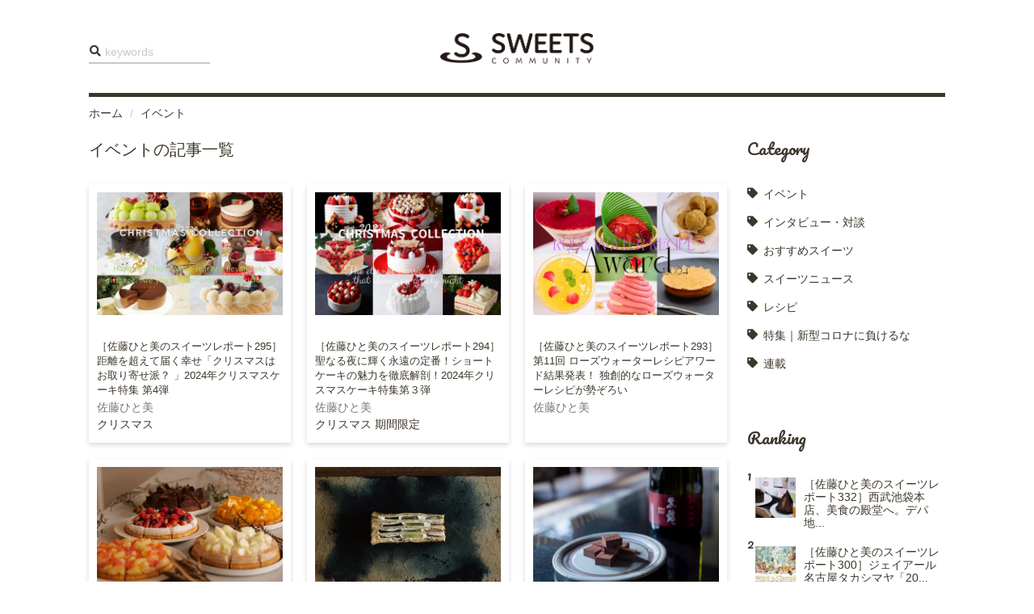

--- FILE ---
content_type: text/html; charset=UTF-8
request_url: https://sweets-community.com/article/category/event?page=6
body_size: 12441
content:
<!DOCTYPE html>
<html lang="ja">
	<head>
		<meta http-equiv="Content-Type" content="text/html; charset=utf-8" />
		<meta name="google-site-verification" content="" />
		<meta name="author" content="Sweets Community" />
		<meta name="description" content="スイーツコンシェルジュの資格を持ったプロ達が旬のスイーツや人気のお店のオススメなどを紹介するサイト" />
		<meta name="keywords"  content="" />
		<meta property="og:title" content="スイーツコミュニティ">
		<meta property="og:description" content="スイーツコンシェルジュの資格を持ったプロ達が旬のスイーツや人気のお店のオススメなどを紹介するサイト" />
		<meta property="og:type" content="article" />
		<meta property="og:url" content="https://sweets-community.com/article/category/event?page=6" />
		<meta property="og:image" content="https://sweets-community.com/wordpress/wp-content/uploads/2025/12/collag.jpg" />
		<meta name="twitter:card" content="summary_large_image">
		<meta name="twitter:site" content="">
		<meta name="twitter:creator" content="">
		<meta property="twitter:title" content="スイーツコミュニティ">
		<meta name="twitter:description" content="スイーツコンシェルジュの資格を持ったプロ達が旬のスイーツや人気のお店のオススメなどを紹介するサイト">
		<meta name="twitter:image:src" content="https://sweets-community.com/wordpress/wp-content/uploads/2025/12/collag.jpg">
		<title>スイーツコミュニティ</title>
        <link rel="manifest" href="https://sweets-community.com/wordpress/wp-content/themes/sweets-community/manifest.json" />
		<link rel="shortcut icon" href="https://sweets-community.com/wordpress/wp-content/themes/sweets-community/favicon.ico">
        <link rel="stylesheet" href="https://use.fontawesome.com/releases/v5.8.2/css/all.css">
		<link rel="stylesheet" type="text/css" href="https://sweets-community.com/wordpress/wp-content/themes/sweets-community/vendor/bootstrap/css/bootstrap.min.css">
        <link rel="stylesheet" type="text/css" href="https://sweets-community.com/wordpress/wp-content/themes/sweets-community/vendor/animsition/animsition.min.css">
        <link rel="stylesheet" type="text/css" href="https://sweets-community.com/wordpress/wp-content/themes/sweets-community/vendor/swiper/swiper.min.css" />
        <link rel="stylesheet" type="text/css" href="https://sweets-community.com/wordpress/wp-content/themes/sweets-community/vendor/magnific-popup/magnific-popup.min.css">
		<link rel="stylesheet" type="text/css" href="https://sweets-community.com/wordpress/wp-content/themes/sweets-community/style.css">
        <script>
        	document.addEventListener('DOMContentLoaded', function() {
        		if ('serviceWorker' in navigator) {
        			window.addEventListener('load', function() {
        				navigator.serviceWorker.register('https://sweets-community.com/wordpress/wp-content/themes/sweets-community/service-worker.js').then(function(registration) {
        					console.log('ServiceWorker registration successful with scope: ', registration.scope);
        				}, function(err) {
        					console.log('ServiceWorker registration failed: ', err);
        				});
        			});
        		}
        	}, false);
        </script>
		<meta name='robots' content='max-image-preview:large' />
<link rel='dns-prefetch' href='//static.addtoany.com' />
<link rel='dns-prefetch' href='//www.googletagmanager.com' />
<script type="text/javascript" id="wpp-js" src="https://sweets-community.com/wordpress/wp-content/plugins/wordpress-popular-posts/assets/js/wpp.min.js?ver=7.3.6" data-sampling="0" data-sampling-rate="100" data-api-url="https://sweets-community.com/wp-json/wordpress-popular-posts" data-post-id="0" data-token="6989a7fb7d" data-lang="0" data-debug="0"></script>
<link rel="alternate" type="application/rss+xml" title="スイーツコミュニティ &raquo; イベント カテゴリーのフィード" href="https://sweets-community.com/article/category/event/feed" />

<!-- SEO SIMPLE PACK 3.6.2 -->
<title>イベント | スイーツコミュニティ</title>
<meta name="robots" content="noindex">
<link rel="canonical" href="https://sweets-community.com/article/category/event">
<meta property="og:locale" content="ja_JP">
<meta property="og:type" content="website">
<meta property="og:title" content="イベント | スイーツコミュニティ">
<meta property="og:url" content="https://sweets-community.com/article/category/event">
<meta property="og:site_name" content="スイーツコミュニティ">
<meta name="twitter:card" content="summary">
<!-- Google Analytics (gtag.js) -->
<script async src="https://www.googletagmanager.com/gtag/js?id=G-8DV0PKHSD2"></script>
<script>
	window.dataLayer = window.dataLayer || [];
	function gtag(){dataLayer.push(arguments);}
	gtag("js", new Date());
	gtag("config", "G-8DV0PKHSD2");
</script>
	<!-- / SEO SIMPLE PACK -->

<style id='wp-img-auto-sizes-contain-inline-css' type='text/css'>
img:is([sizes=auto i],[sizes^="auto," i]){contain-intrinsic-size:3000px 1500px}
/*# sourceURL=wp-img-auto-sizes-contain-inline-css */
</style>
<style id='wp-block-library-inline-css' type='text/css'>
:root{--wp-block-synced-color:#7a00df;--wp-block-synced-color--rgb:122,0,223;--wp-bound-block-color:var(--wp-block-synced-color);--wp-editor-canvas-background:#ddd;--wp-admin-theme-color:#007cba;--wp-admin-theme-color--rgb:0,124,186;--wp-admin-theme-color-darker-10:#006ba1;--wp-admin-theme-color-darker-10--rgb:0,107,160.5;--wp-admin-theme-color-darker-20:#005a87;--wp-admin-theme-color-darker-20--rgb:0,90,135;--wp-admin-border-width-focus:2px}@media (min-resolution:192dpi){:root{--wp-admin-border-width-focus:1.5px}}.wp-element-button{cursor:pointer}:root .has-very-light-gray-background-color{background-color:#eee}:root .has-very-dark-gray-background-color{background-color:#313131}:root .has-very-light-gray-color{color:#eee}:root .has-very-dark-gray-color{color:#313131}:root .has-vivid-green-cyan-to-vivid-cyan-blue-gradient-background{background:linear-gradient(135deg,#00d084,#0693e3)}:root .has-purple-crush-gradient-background{background:linear-gradient(135deg,#34e2e4,#4721fb 50%,#ab1dfe)}:root .has-hazy-dawn-gradient-background{background:linear-gradient(135deg,#faaca8,#dad0ec)}:root .has-subdued-olive-gradient-background{background:linear-gradient(135deg,#fafae1,#67a671)}:root .has-atomic-cream-gradient-background{background:linear-gradient(135deg,#fdd79a,#004a59)}:root .has-nightshade-gradient-background{background:linear-gradient(135deg,#330968,#31cdcf)}:root .has-midnight-gradient-background{background:linear-gradient(135deg,#020381,#2874fc)}:root{--wp--preset--font-size--normal:16px;--wp--preset--font-size--huge:42px}.has-regular-font-size{font-size:1em}.has-larger-font-size{font-size:2.625em}.has-normal-font-size{font-size:var(--wp--preset--font-size--normal)}.has-huge-font-size{font-size:var(--wp--preset--font-size--huge)}.has-text-align-center{text-align:center}.has-text-align-left{text-align:left}.has-text-align-right{text-align:right}.has-fit-text{white-space:nowrap!important}#end-resizable-editor-section{display:none}.aligncenter{clear:both}.items-justified-left{justify-content:flex-start}.items-justified-center{justify-content:center}.items-justified-right{justify-content:flex-end}.items-justified-space-between{justify-content:space-between}.screen-reader-text{border:0;clip-path:inset(50%);height:1px;margin:-1px;overflow:hidden;padding:0;position:absolute;width:1px;word-wrap:normal!important}.screen-reader-text:focus{background-color:#ddd;clip-path:none;color:#444;display:block;font-size:1em;height:auto;left:5px;line-height:normal;padding:15px 23px 14px;text-decoration:none;top:5px;width:auto;z-index:100000}html :where(.has-border-color){border-style:solid}html :where([style*=border-top-color]){border-top-style:solid}html :where([style*=border-right-color]){border-right-style:solid}html :where([style*=border-bottom-color]){border-bottom-style:solid}html :where([style*=border-left-color]){border-left-style:solid}html :where([style*=border-width]){border-style:solid}html :where([style*=border-top-width]){border-top-style:solid}html :where([style*=border-right-width]){border-right-style:solid}html :where([style*=border-bottom-width]){border-bottom-style:solid}html :where([style*=border-left-width]){border-left-style:solid}html :where(img[class*=wp-image-]){height:auto;max-width:100%}:where(figure){margin:0 0 1em}html :where(.is-position-sticky){--wp-admin--admin-bar--position-offset:var(--wp-admin--admin-bar--height,0px)}@media screen and (max-width:600px){html :where(.is-position-sticky){--wp-admin--admin-bar--position-offset:0px}}

/*# sourceURL=wp-block-library-inline-css */
</style><style id='global-styles-inline-css' type='text/css'>
:root{--wp--preset--aspect-ratio--square: 1;--wp--preset--aspect-ratio--4-3: 4/3;--wp--preset--aspect-ratio--3-4: 3/4;--wp--preset--aspect-ratio--3-2: 3/2;--wp--preset--aspect-ratio--2-3: 2/3;--wp--preset--aspect-ratio--16-9: 16/9;--wp--preset--aspect-ratio--9-16: 9/16;--wp--preset--color--black: #000000;--wp--preset--color--cyan-bluish-gray: #abb8c3;--wp--preset--color--white: #ffffff;--wp--preset--color--pale-pink: #f78da7;--wp--preset--color--vivid-red: #cf2e2e;--wp--preset--color--luminous-vivid-orange: #ff6900;--wp--preset--color--luminous-vivid-amber: #fcb900;--wp--preset--color--light-green-cyan: #7bdcb5;--wp--preset--color--vivid-green-cyan: #00d084;--wp--preset--color--pale-cyan-blue: #8ed1fc;--wp--preset--color--vivid-cyan-blue: #0693e3;--wp--preset--color--vivid-purple: #9b51e0;--wp--preset--gradient--vivid-cyan-blue-to-vivid-purple: linear-gradient(135deg,rgb(6,147,227) 0%,rgb(155,81,224) 100%);--wp--preset--gradient--light-green-cyan-to-vivid-green-cyan: linear-gradient(135deg,rgb(122,220,180) 0%,rgb(0,208,130) 100%);--wp--preset--gradient--luminous-vivid-amber-to-luminous-vivid-orange: linear-gradient(135deg,rgb(252,185,0) 0%,rgb(255,105,0) 100%);--wp--preset--gradient--luminous-vivid-orange-to-vivid-red: linear-gradient(135deg,rgb(255,105,0) 0%,rgb(207,46,46) 100%);--wp--preset--gradient--very-light-gray-to-cyan-bluish-gray: linear-gradient(135deg,rgb(238,238,238) 0%,rgb(169,184,195) 100%);--wp--preset--gradient--cool-to-warm-spectrum: linear-gradient(135deg,rgb(74,234,220) 0%,rgb(151,120,209) 20%,rgb(207,42,186) 40%,rgb(238,44,130) 60%,rgb(251,105,98) 80%,rgb(254,248,76) 100%);--wp--preset--gradient--blush-light-purple: linear-gradient(135deg,rgb(255,206,236) 0%,rgb(152,150,240) 100%);--wp--preset--gradient--blush-bordeaux: linear-gradient(135deg,rgb(254,205,165) 0%,rgb(254,45,45) 50%,rgb(107,0,62) 100%);--wp--preset--gradient--luminous-dusk: linear-gradient(135deg,rgb(255,203,112) 0%,rgb(199,81,192) 50%,rgb(65,88,208) 100%);--wp--preset--gradient--pale-ocean: linear-gradient(135deg,rgb(255,245,203) 0%,rgb(182,227,212) 50%,rgb(51,167,181) 100%);--wp--preset--gradient--electric-grass: linear-gradient(135deg,rgb(202,248,128) 0%,rgb(113,206,126) 100%);--wp--preset--gradient--midnight: linear-gradient(135deg,rgb(2,3,129) 0%,rgb(40,116,252) 100%);--wp--preset--font-size--small: 13px;--wp--preset--font-size--medium: 20px;--wp--preset--font-size--large: 36px;--wp--preset--font-size--x-large: 42px;--wp--preset--spacing--20: 0.44rem;--wp--preset--spacing--30: 0.67rem;--wp--preset--spacing--40: 1rem;--wp--preset--spacing--50: 1.5rem;--wp--preset--spacing--60: 2.25rem;--wp--preset--spacing--70: 3.38rem;--wp--preset--spacing--80: 5.06rem;--wp--preset--shadow--natural: 6px 6px 9px rgba(0, 0, 0, 0.2);--wp--preset--shadow--deep: 12px 12px 50px rgba(0, 0, 0, 0.4);--wp--preset--shadow--sharp: 6px 6px 0px rgba(0, 0, 0, 0.2);--wp--preset--shadow--outlined: 6px 6px 0px -3px rgb(255, 255, 255), 6px 6px rgb(0, 0, 0);--wp--preset--shadow--crisp: 6px 6px 0px rgb(0, 0, 0);}:where(.is-layout-flex){gap: 0.5em;}:where(.is-layout-grid){gap: 0.5em;}body .is-layout-flex{display: flex;}.is-layout-flex{flex-wrap: wrap;align-items: center;}.is-layout-flex > :is(*, div){margin: 0;}body .is-layout-grid{display: grid;}.is-layout-grid > :is(*, div){margin: 0;}:where(.wp-block-columns.is-layout-flex){gap: 2em;}:where(.wp-block-columns.is-layout-grid){gap: 2em;}:where(.wp-block-post-template.is-layout-flex){gap: 1.25em;}:where(.wp-block-post-template.is-layout-grid){gap: 1.25em;}.has-black-color{color: var(--wp--preset--color--black) !important;}.has-cyan-bluish-gray-color{color: var(--wp--preset--color--cyan-bluish-gray) !important;}.has-white-color{color: var(--wp--preset--color--white) !important;}.has-pale-pink-color{color: var(--wp--preset--color--pale-pink) !important;}.has-vivid-red-color{color: var(--wp--preset--color--vivid-red) !important;}.has-luminous-vivid-orange-color{color: var(--wp--preset--color--luminous-vivid-orange) !important;}.has-luminous-vivid-amber-color{color: var(--wp--preset--color--luminous-vivid-amber) !important;}.has-light-green-cyan-color{color: var(--wp--preset--color--light-green-cyan) !important;}.has-vivid-green-cyan-color{color: var(--wp--preset--color--vivid-green-cyan) !important;}.has-pale-cyan-blue-color{color: var(--wp--preset--color--pale-cyan-blue) !important;}.has-vivid-cyan-blue-color{color: var(--wp--preset--color--vivid-cyan-blue) !important;}.has-vivid-purple-color{color: var(--wp--preset--color--vivid-purple) !important;}.has-black-background-color{background-color: var(--wp--preset--color--black) !important;}.has-cyan-bluish-gray-background-color{background-color: var(--wp--preset--color--cyan-bluish-gray) !important;}.has-white-background-color{background-color: var(--wp--preset--color--white) !important;}.has-pale-pink-background-color{background-color: var(--wp--preset--color--pale-pink) !important;}.has-vivid-red-background-color{background-color: var(--wp--preset--color--vivid-red) !important;}.has-luminous-vivid-orange-background-color{background-color: var(--wp--preset--color--luminous-vivid-orange) !important;}.has-luminous-vivid-amber-background-color{background-color: var(--wp--preset--color--luminous-vivid-amber) !important;}.has-light-green-cyan-background-color{background-color: var(--wp--preset--color--light-green-cyan) !important;}.has-vivid-green-cyan-background-color{background-color: var(--wp--preset--color--vivid-green-cyan) !important;}.has-pale-cyan-blue-background-color{background-color: var(--wp--preset--color--pale-cyan-blue) !important;}.has-vivid-cyan-blue-background-color{background-color: var(--wp--preset--color--vivid-cyan-blue) !important;}.has-vivid-purple-background-color{background-color: var(--wp--preset--color--vivid-purple) !important;}.has-black-border-color{border-color: var(--wp--preset--color--black) !important;}.has-cyan-bluish-gray-border-color{border-color: var(--wp--preset--color--cyan-bluish-gray) !important;}.has-white-border-color{border-color: var(--wp--preset--color--white) !important;}.has-pale-pink-border-color{border-color: var(--wp--preset--color--pale-pink) !important;}.has-vivid-red-border-color{border-color: var(--wp--preset--color--vivid-red) !important;}.has-luminous-vivid-orange-border-color{border-color: var(--wp--preset--color--luminous-vivid-orange) !important;}.has-luminous-vivid-amber-border-color{border-color: var(--wp--preset--color--luminous-vivid-amber) !important;}.has-light-green-cyan-border-color{border-color: var(--wp--preset--color--light-green-cyan) !important;}.has-vivid-green-cyan-border-color{border-color: var(--wp--preset--color--vivid-green-cyan) !important;}.has-pale-cyan-blue-border-color{border-color: var(--wp--preset--color--pale-cyan-blue) !important;}.has-vivid-cyan-blue-border-color{border-color: var(--wp--preset--color--vivid-cyan-blue) !important;}.has-vivid-purple-border-color{border-color: var(--wp--preset--color--vivid-purple) !important;}.has-vivid-cyan-blue-to-vivid-purple-gradient-background{background: var(--wp--preset--gradient--vivid-cyan-blue-to-vivid-purple) !important;}.has-light-green-cyan-to-vivid-green-cyan-gradient-background{background: var(--wp--preset--gradient--light-green-cyan-to-vivid-green-cyan) !important;}.has-luminous-vivid-amber-to-luminous-vivid-orange-gradient-background{background: var(--wp--preset--gradient--luminous-vivid-amber-to-luminous-vivid-orange) !important;}.has-luminous-vivid-orange-to-vivid-red-gradient-background{background: var(--wp--preset--gradient--luminous-vivid-orange-to-vivid-red) !important;}.has-very-light-gray-to-cyan-bluish-gray-gradient-background{background: var(--wp--preset--gradient--very-light-gray-to-cyan-bluish-gray) !important;}.has-cool-to-warm-spectrum-gradient-background{background: var(--wp--preset--gradient--cool-to-warm-spectrum) !important;}.has-blush-light-purple-gradient-background{background: var(--wp--preset--gradient--blush-light-purple) !important;}.has-blush-bordeaux-gradient-background{background: var(--wp--preset--gradient--blush-bordeaux) !important;}.has-luminous-dusk-gradient-background{background: var(--wp--preset--gradient--luminous-dusk) !important;}.has-pale-ocean-gradient-background{background: var(--wp--preset--gradient--pale-ocean) !important;}.has-electric-grass-gradient-background{background: var(--wp--preset--gradient--electric-grass) !important;}.has-midnight-gradient-background{background: var(--wp--preset--gradient--midnight) !important;}.has-small-font-size{font-size: var(--wp--preset--font-size--small) !important;}.has-medium-font-size{font-size: var(--wp--preset--font-size--medium) !important;}.has-large-font-size{font-size: var(--wp--preset--font-size--large) !important;}.has-x-large-font-size{font-size: var(--wp--preset--font-size--x-large) !important;}
/*# sourceURL=global-styles-inline-css */
</style>

<style id='classic-theme-styles-inline-css' type='text/css'>
/*! This file is auto-generated */
.wp-block-button__link{color:#fff;background-color:#32373c;border-radius:9999px;box-shadow:none;text-decoration:none;padding:calc(.667em + 2px) calc(1.333em + 2px);font-size:1.125em}.wp-block-file__button{background:#32373c;color:#fff;text-decoration:none}
/*# sourceURL=/wp-includes/css/classic-themes.min.css */
</style>
<link rel='stylesheet' id='contact-form-7-css' href='https://sweets-community.com/wordpress/wp-content/plugins/contact-form-7/includes/css/styles.css?ver=6.1.4' type='text/css' media='all' />
<link rel='stylesheet' id='ppress-frontend-css' href='https://sweets-community.com/wordpress/wp-content/plugins/wp-user-avatar/assets/css/frontend.min.css?ver=4.16.8' type='text/css' media='all' />
<link rel='stylesheet' id='ppress-flatpickr-css' href='https://sweets-community.com/wordpress/wp-content/plugins/wp-user-avatar/assets/flatpickr/flatpickr.min.css?ver=4.16.8' type='text/css' media='all' />
<link rel='stylesheet' id='ppress-select2-css' href='https://sweets-community.com/wordpress/wp-content/plugins/wp-user-avatar/assets/select2/select2.min.css?ver=6.9' type='text/css' media='all' />
<link rel='stylesheet' id='wordpress-popular-posts-css-css' href='https://sweets-community.com/wordpress/wp-content/plugins/wordpress-popular-posts/assets/css/wpp.css?ver=7.3.6' type='text/css' media='all' />
<link rel='stylesheet' id='addtoany-css' href='https://sweets-community.com/wordpress/wp-content/plugins/add-to-any/addtoany.min.css?ver=1.16' type='text/css' media='all' />
<script type="text/javascript" src="https://sweets-community.com/wordpress/wp-includes/js/jquery/jquery.min.js?ver=3.7.1" id="jquery-core-js"></script>
<script type="text/javascript" src="https://sweets-community.com/wordpress/wp-includes/js/jquery/jquery-migrate.min.js?ver=3.4.1" id="jquery-migrate-js"></script>
<script type="text/javascript" id="addtoany-core-js-before">
/* <![CDATA[ */
window.a2a_config=window.a2a_config||{};a2a_config.callbacks=[];a2a_config.overlays=[];a2a_config.templates={};a2a_localize = {
	Share: "共有",
	Save: "ブックマーク",
	Subscribe: "購読",
	Email: "メール",
	Bookmark: "ブックマーク",
	ShowAll: "すべて表示する",
	ShowLess: "小さく表示する",
	FindServices: "サービスを探す",
	FindAnyServiceToAddTo: "追加するサービスを今すぐ探す",
	PoweredBy: "Powered by",
	ShareViaEmail: "メールでシェアする",
	SubscribeViaEmail: "メールで購読する",
	BookmarkInYourBrowser: "ブラウザにブックマーク",
	BookmarkInstructions: "このページをブックマークするには、 Ctrl+D または \u2318+D を押下。",
	AddToYourFavorites: "お気に入りに追加",
	SendFromWebOrProgram: "任意のメールアドレスまたはメールプログラムから送信",
	EmailProgram: "メールプログラム",
	More: "詳細&#8230;",
	ThanksForSharing: "共有ありがとうございます !",
	ThanksForFollowing: "フォローありがとうございます !"
};


//# sourceURL=addtoany-core-js-before
/* ]]> */
</script>
<script type="text/javascript" defer src="https://static.addtoany.com/menu/page.js" id="addtoany-core-js"></script>
<script type="text/javascript" defer src="https://sweets-community.com/wordpress/wp-content/plugins/add-to-any/addtoany.min.js?ver=1.1" id="addtoany-jquery-js"></script>
<script type="text/javascript" src="https://sweets-community.com/wordpress/wp-content/plugins/wp-user-avatar/assets/flatpickr/flatpickr.min.js?ver=4.16.8" id="ppress-flatpickr-js"></script>
<script type="text/javascript" src="https://sweets-community.com/wordpress/wp-content/plugins/wp-user-avatar/assets/select2/select2.min.js?ver=4.16.8" id="ppress-select2-js"></script>

<!-- Site Kit によって追加された Google タグ（gtag.js）スニペット -->
<!-- Google アナリティクス スニペット (Site Kit が追加) -->
<script type="text/javascript" src="https://www.googletagmanager.com/gtag/js?id=GT-NSVCH4P" id="google_gtagjs-js" async></script>
<script type="text/javascript" id="google_gtagjs-js-after">
/* <![CDATA[ */
window.dataLayer = window.dataLayer || [];function gtag(){dataLayer.push(arguments);}
gtag("set","linker",{"domains":["sweets-community.com"]});
gtag("js", new Date());
gtag("set", "developer_id.dZTNiMT", true);
gtag("config", "GT-NSVCH4P");
//# sourceURL=google_gtagjs-js-after
/* ]]> */
</script>
<link rel="https://api.w.org/" href="https://sweets-community.com/wp-json/" /><link rel="alternate" title="JSON" type="application/json" href="https://sweets-community.com/wp-json/wp/v2/categories/55" /><link rel="EditURI" type="application/rsd+xml" title="RSD" href="https://sweets-community.com/wordpress/xmlrpc.php?rsd" />
<meta name="generator" content="WordPress 6.9" />
<meta name="generator" content="Site Kit by Google 1.170.0" /><script type="text/javascript">
	window._wp_rp_static_base_url = 'https://wprp.zemanta.com/static/';
	window._wp_rp_wp_ajax_url = "https://sweets-community.com/wordpress/wp-admin/admin-ajax.php";
	window._wp_rp_plugin_version = '3.6.4';
	window._wp_rp_post_id = '21136';
	window._wp_rp_num_rel_posts = '10';
	window._wp_rp_thumbnails = true;
	window._wp_rp_post_title = '%EF%BC%BB%E4%BD%90%E8%97%A4%E3%81%B2%E3%81%A8%E7%BE%8E%E3%81%AE%E3%82%B9%E3%82%A4%E3%83%BC%E3%83%84%E3%83%AC%E3%83%9D%E3%83%BC%E3%83%88349%EF%BC%BD%E5%86%B7%E5%87%8D%E3%81%AE%E9%AD%94%E6%B3%95%E3%81%A7%E3%80%81%E5%85%A8%E5%9B%BD%E3%81%AE%E5%90%8D%E5%BA%97%E3%81%8C%E3%82%8F%E3%81%8C%E5%AE%B6%E3%81%B8%EF%BC%812025%E5%B9%B4%E3%81%8A%E5%8F%96%E3%82%8A%E5%AF%84%E3%81%9B%E3%83%8E%E3%82%A8%E3%83%AB%E3%80%81%E3%81%9D%E3%81%AE%E3%80%8C%E5%88%B0%E9%81%94%E7%82%B9%E3%80%8D%E3%81%A8%E3%80%8C%E9%80%B2%E5%8C%96%E3%80%8D%E3%82%92%E8%AA%AD%E3%81%BF%E8%A7%A3%E3%81%8F%E3%80%88+2025%E5%B9%B4%E3%82%AF%E3%83%AA%E3%82%B9%E3%83%9E%E3%82%B9%E3%82%B1%E3%83%BC%E3%82%AD%E7%89%B9%E9%9B%86%E7%AC%AC5%E5%BC%BE+%E3%80%89';
	window._wp_rp_post_tags = ['%E3%82%AF%E3%83%AA%E3%82%B9%E3%83%9E%E3%82%B9', '%E6%9C%9F%E9%96%93%E9%99%90%E5%AE%9A', '%E9%80%A3%E8%BC%89', '%E3%81%8A%E3%81%99%E3%81%99%E3%82%81%E3%82%B9%E3%82%A4%E3%83%BC%E3%83%84', '%E3%82%B9%E3%82%A4%E3%83%BC%E3%83%84%E3%83%8B%E3%83%A5%E3%83%BC%E3%82%B9', '%E3%82%A4%E3%83%99%E3%83%B3%E3%83%88', 'figur', 'box', 'roug', 'surpris', 'blanc', 'lt', 'h2', 'alt'];
	window._wp_rp_promoted_content = true;
</script>
<link rel="stylesheet" href="https://sweets-community.com/wordpress/wp-content/plugins/wordpress-23-related-posts-plugin/static/themes/vertical-m.css?version=3.6.4" />
            <style id="wpp-loading-animation-styles">@-webkit-keyframes bgslide{from{background-position-x:0}to{background-position-x:-200%}}@keyframes bgslide{from{background-position-x:0}to{background-position-x:-200%}}.wpp-widget-block-placeholder,.wpp-shortcode-placeholder{margin:0 auto;width:60px;height:3px;background:#dd3737;background:linear-gradient(90deg,#dd3737 0%,#571313 10%,#dd3737 100%);background-size:200% auto;border-radius:3px;-webkit-animation:bgslide 1s infinite linear;animation:bgslide 1s infinite linear}</style>
            <link rel="icon" href="https://sweets-community.com/wordpress/wp-content/uploads/2021/02/cropped-site-icon-32x32.png" sizes="32x32" />
<link rel="icon" href="https://sweets-community.com/wordpress/wp-content/uploads/2021/02/cropped-site-icon-192x192.png" sizes="192x192" />
<link rel="apple-touch-icon" href="https://sweets-community.com/wordpress/wp-content/uploads/2021/02/cropped-site-icon-180x180.png" />
<meta name="msapplication-TileImage" content="https://sweets-community.com/wordpress/wp-content/uploads/2021/02/cropped-site-icon-270x270.png" />
		<style type="text/css" id="wp-custom-css">
			.wp-block-image img {
	height: auto !important;
}		</style>
			</head>
    <body data-rsssl=1 id="top" class="archive category category-event category-55 paged-6 category-paged-6 wp-theme-sweets-community">
        <div class="animsition" data-animsition-in="fade-in" data-animsition-out="fade-out">
            <header class="site-header">
                <div class="container">
                    <div class="site-logo">
    <a href="https://sweets-community.com">
        <img class="img-responsive" src="https://sweets-community.com/wordpress/wp-content/themes/sweets-community/images/logo.png" alt="スイーツコミュニティ" />
    </a>
</div>
                    <form method="get" class="searchform" action="https://sweets-community.com/">
    <input type="search" placeholder="keywords" name="s" class="field" value="" />
    <input type="submit" value="&#xf002;" alt="検索" title="検索" class="submit">
</form>
                </div>
            </header>
            <main class="site-content">
                <div class="container">
                    <div class="page-header">
                        <ul class="breadcrumb">
                            <li><a href="https://sweets-community.com">ホーム</a></li>
                                                                                                                    <li><a href="https://sweets-community.com/category//event/">イベント</a></li>
                                                    </ul>
                    </div>
                    <div class="row">
                        <main class="main col-xs-9">
                            <section class="section">
                                <h2 class="section-title">イベントの記事一覧</h2>
                                                                                                <div class="post-wrapper">
                                                                                                                <div class="row">
                                                                                            <div class="col-xs-4 mb-20">
    <a class="post" href="https://sweets-community.com/article/18411">
        <div class="thumb" data-background="https://sweets-community.com/wordpress/wp-content/uploads/2024/11/IMG_8914.jpg"></div>
        <h3 class="post-title">［佐藤ひと美のスイーツレポート295］距離を超えて届く幸せ「クリスマスはお取り寄せ派？ 」2024年クリスマスケーキ特集 第4弾</h3>
        <span class="text-muted">佐藤ひと美</span>
        <div class="post-tags">
            クリスマス         </div>
    </a>
</div>
                                                                                            <div class="col-xs-4 mb-20">
    <a class="post" href="https://sweets-community.com/article/18345">
        <div class="thumb" data-background="https://sweets-community.com/wordpress/wp-content/uploads/2024/12/2024.jpg"></div>
        <h3 class="post-title">［佐藤ひと美のスイーツレポート294］聖なる夜に輝く永遠の定番！ショートケーキの魅力を徹底解剖！2024年クリスマスケーキ特集第３弾</h3>
        <span class="text-muted">佐藤ひと美</span>
        <div class="post-tags">
            クリスマス 期間限定         </div>
    </a>
</div>
                                                                                            <div class="col-xs-4 mb-20">
    <a class="post" href="https://sweets-community.com/article/18381">
        <div class="thumb" data-background="https://sweets-community.com/wordpress/wp-content/uploads/2024/11/2024.jpg"></div>
        <h3 class="post-title">［佐藤ひと美のスイーツレポート293］第11回 ローズウォーターレシピアワード結果発表！ 独創的なローズウォーターレシピが勢ぞろい</h3>
        <span class="text-muted">佐藤ひと美</span>
        <div class="post-tags">
                    </div>
    </a>
</div>
                                                                                            <div class="col-xs-4 mb-20">
    <a class="post" href="https://sweets-community.com/article/18280">
        <div class="thumb" data-background="https://sweets-community.com/wordpress/wp-content/uploads/2024/11/s-2400x1600_v-frms_webp_8e2233a4-d45b-46.webp"></div>
        <h3 class="post-title">eat crator記事：「PAYSAGE」がエキュート大宮「ツツウラウラ」に期間限定で出店 </h3>
        <span class="text-muted"></span>
        <div class="post-tags">
                    </div>
    </a>
</div>
                                                                                            <div class="col-xs-4 mb-20">
    <a class="post" href="https://sweets-community.com/article/18274">
        <div class="thumb" data-background="https://sweets-community.com/wordpress/wp-content/uploads/2024/11/s-1134x556_v-fs_webp_b60f00d0-eb80-4cba-ad51.webp"></div>
        <h3 class="post-title">eat crator記事：次世代を担う若き表現者の競演。「TOUMIN」シェフパティシエ・野澤倭歌菜と陶芸家・宮下将太氏による味わいと色彩に満ちた秋のコラボレーションデザートコースを開催 </h3>
        <span class="text-muted"></span>
        <div class="post-tags">
                    </div>
    </a>
</div>
                                                                                            <div class="col-xs-4 mb-20">
    <a class="post" href="https://sweets-community.com/article/18256">
        <div class="thumb" data-background="https://sweets-community.com/wordpress/wp-content/uploads/2024/11/YOIYO-ea¬aaa·a¥-i¼ee¾ee-e²´e¸e-2.jpg"></div>
        <h3 class="post-title">［佐藤ひと美のスイーツレポート290］【日本酒×チョコの最高峰】YOIYO酒ガナッシュ＜黒龍酒造＞貴醸酒を味わう</h3>
        <span class="text-muted">佐藤ひと美</span>
        <div class="post-tags">
            期間限定         </div>
    </a>
</div>
                                                                                            <div class="col-xs-4 mb-20">
    <a class="post" href="https://sweets-community.com/article/18210">
        <div class="thumb" data-background="https://sweets-community.com/wordpress/wp-content/uploads/2024/10/collage-1.jpg"></div>
        <h3 class="post-title">［佐藤ひと美のスイーツレポート288］Minimal - Bean to Bar Chocolate - が10周年！記念イベントや限定コラボで盛り上がる！</h3>
        <span class="text-muted">佐藤ひと美</span>
        <div class="post-tags">
            期間限定         </div>
    </a>
</div>
                                                                                            <div class="col-xs-4 mb-20">
    <a class="post" href="https://sweets-community.com/article/18163">
        <div class="thumb" data-background="https://sweets-community.com/wordpress/wp-content/uploads/2024/10/IMG_6733.jpg"></div>
        <h3 class="post-title">［佐藤ひと美のスイーツレポート287］パリ最高峰メゾンのひとつ「LENÔTRE」。国内最大規模で麻布台ヒルズ店を10月11日オープン！伝統と革新が織りなす、フランスのアール・ドゥ・ヴィーヴルを感じて</h3>
        <span class="text-muted">佐藤ひと美</span>
        <div class="post-tags">
            ピックアップ         </div>
    </a>
</div>
                                                                                            <div class="col-xs-4 mb-20">
    <a class="post" href="https://sweets-community.com/article/18141">
        <div class="thumb" data-background="https://sweets-community.com/wordpress/wp-content/uploads/2024/10/main.jpg"></div>
        <h3 class="post-title">［佐藤ひと美のスイーツレポート286］夢のコラボ実現！ Mr. CHEESECAKE × 鎌倉紅谷「クルミッ子」が奇跡の融合</h3>
        <span class="text-muted">佐藤ひと美</span>
        <div class="post-tags">
            期間限定         </div>
    </a>
</div>
                                                                                            <div class="col-xs-4 mb-20">
    <a class="post" href="https://sweets-community.com/article/18074">
        <div class="thumb" data-background="https://sweets-community.com/wordpress/wp-content/uploads/2024/10/2024-bu1.jpg"></div>
        <h3 class="post-title">［佐藤ひと美のスイーツレポート285］甘く酔いしれるチョコレート派『ブッシュなの？スクエアなの？ホールなの？それとも・・・？』2024年クリスマスケーキ特集第2弾</h3>
        <span class="text-muted">佐藤ひと美</span>
        <div class="post-tags">
            クリスマス         </div>
    </a>
</div>
                                                                                            <div class="col-xs-4 mb-20">
    <a class="post" href="https://sweets-community.com/article/17982">
        <div class="thumb" data-background="https://sweets-community.com/wordpress/wp-content/uploads/2024/10/RED-RED-or-White.jpg"></div>
        <h3 class="post-title">［佐藤ひと美のスイーツレポート284］赤・白のクリスマスカラー派？ 2024年クリスマスケーキ特集 第1弾</h3>
        <span class="text-muted">佐藤ひと美</span>
        <div class="post-tags">
            クリスマス         </div>
    </a>
</div>
                                                                                            <div class="col-xs-4 mb-20">
    <a class="post" href="https://sweets-community.com/article/18042">
        <div class="thumb" data-background="https://sweets-community.com/wordpress/wp-content/uploads/2024/09/DSC09757-1.jpg"></div>
        <h3 class="post-title">［佐藤ひと美のスイーツレポート283］アンリ・シャルパンティエ創業55周年！限定デセールで至福のひとときを</h3>
        <span class="text-muted">佐藤ひと美</span>
        <div class="post-tags">
            期間限定         </div>
    </a>
</div>
                                                                                    </div>
                                                                                                        </div>
                                <div class="pagination"><a class="prev page-numbers" href="/article/category/event?page=5"><i class="fa fa-angle-double-left" aria-hidden="true"></i></a>
<a class="page-numbers" href="/article/category/event?page=1">1</a>
<a class="page-numbers" href="/article/category/event?page=2">2</a>
<a class="page-numbers" href="/article/category/event?page=3">3</a>
<a class="page-numbers" href="/article/category/event?page=4">4</a>
<a class="page-numbers" href="/article/category/event?page=5">5</a>
<span aria-current="page" class="page-numbers current">6</span>
<a class="page-numbers" href="/article/category/event?page=7">7</a>
<a class="page-numbers" href="/article/category/event?page=8">8</a>
<a class="page-numbers" href="/article/category/event?page=9">9</a>
<a class="page-numbers" href="/article/category/event?page=10">10</a>
<a class="page-numbers" href="/article/category/event?page=11">11</a>
<a class="page-numbers" href="/article/category/event?page=12">12</a>
<a class="page-numbers" href="/article/category/event?page=13">13</a>
<a class="page-numbers" href="/article/category/event?page=14">14</a>
<a class="page-numbers" href="/article/category/event?page=15">15</a>
<a class="page-numbers" href="/article/category/event?page=16">16</a>
<span class="page-numbers dots">&hellip;</span>
<a class="page-numbers" href="/article/category/event?page=21">21</a>
<a class="next page-numbers" href="/article/category/event?page=7"><i class="fa fa-angle-double-right" aria-hidden="true"></i></a></div>                            </section>
                        </main>
                        <aside class="sidebar col-xs-3">
        <section class="section">
        <h2 class="section-title">Category</h2>
        <ul class="ul ul-category">
                        	<li class="cat-item cat-item-55 current-cat"><a aria-current="page" href="https://sweets-community.com/article/category/event">イベント</a>
</li>
	<li class="cat-item cat-item-8"><a href="https://sweets-community.com/article/category/interview">インタビュー・対談</a>
</li>
	<li class="cat-item cat-item-3"><a href="https://sweets-community.com/article/category/recommend">おすすめスイーツ</a>
</li>
	<li class="cat-item cat-item-7"><a href="https://sweets-community.com/article/category/news">スイーツニュース</a>
</li>
	<li class="cat-item cat-item-56"><a href="https://sweets-community.com/article/category/recipe">レシピ</a>
</li>
	<li class="cat-item cat-item-57"><a href="https://sweets-community.com/article/category/covid-19">特集｜新型コロナに負けるな</a>
</li>
	<li class="cat-item cat-item-5"><a href="https://sweets-community.com/article/category/series01">連載</a>
</li>
        </ul>
    </section>
    <section class="section">
        <h2 class="section-title">Ranking</h2><ul class="wpp-list">
<li><a href="https://sweets-community.com/article/20351" title="［佐藤ひと美のスイーツレポート332］西武池袋本店、美食の殿堂へ。デパ地下の常識を覆す新スイーツフロアは「世界最高峰」が集結していた！" target="_self"><img src="https://sweets-community.com/wordpress/wp-content/uploads/wordpress-popular-posts/20351-featured-50x50.jpg" srcset="https://sweets-community.com/wordpress/wp-content/uploads/wordpress-popular-posts/20351-featured-50x50.jpg, https://sweets-community.com/wordpress/wp-content/uploads/wordpress-popular-posts/20351-featured-50x50@1.5x.jpg 1.5x, https://sweets-community.com/wordpress/wp-content/uploads/wordpress-popular-posts/20351-featured-50x50@2x.jpg 2x, https://sweets-community.com/wordpress/wp-content/uploads/wordpress-popular-posts/20351-featured-50x50@2.5x.jpg 2.5x, https://sweets-community.com/wordpress/wp-content/uploads/wordpress-popular-posts/20351-featured-50x50@3x.jpg 3x" width="50" height="50" alt="" class="wpp-thumbnail wpp_featured wpp_cached_thumb" decoding="async" loading="lazy"></a> <a href="https://sweets-community.com/article/20351" title="［佐藤ひと美のスイーツレポート332］西武池袋本店、美食の殿堂へ。デパ地下の常識を覆す新スイーツフロアは「世界最高峰」が集結していた！" class="wpp-post-title" target="_self">［佐藤ひと美のスイーツレポート332］西武池袋本店、美食の殿堂へ。デパ地...</a></li>
<li><a href="https://sweets-community.com/article/18614" title="［佐藤ひと美のスイーツレポート300］ジェイアール名古屋タカシマヤ「2025 アムール・デュ・ショコラ～ショコラ大好き！～」の魅力と注目ポイント" target="_self"><img src="https://sweets-community.com/wordpress/wp-content/uploads/wordpress-popular-posts/18614-featured-50x50.jpg" srcset="https://sweets-community.com/wordpress/wp-content/uploads/wordpress-popular-posts/18614-featured-50x50.jpg, https://sweets-community.com/wordpress/wp-content/uploads/wordpress-popular-posts/18614-featured-50x50@1.5x.jpg 1.5x, https://sweets-community.com/wordpress/wp-content/uploads/wordpress-popular-posts/18614-featured-50x50@2x.jpg 2x, https://sweets-community.com/wordpress/wp-content/uploads/wordpress-popular-posts/18614-featured-50x50@2.5x.jpg 2.5x, https://sweets-community.com/wordpress/wp-content/uploads/wordpress-popular-posts/18614-featured-50x50@3x.jpg 3x" width="50" height="50" alt="" class="wpp-thumbnail wpp_featured wpp_cached_thumb" decoding="async" loading="lazy"></a> <a href="https://sweets-community.com/article/18614" title="［佐藤ひと美のスイーツレポート300］ジェイアール名古屋タカシマヤ「2025 アムール・デュ・ショコラ～ショコラ大好き！～」の魅力と注目ポイント" class="wpp-post-title" target="_self">［佐藤ひと美のスイーツレポート300］ジェイアール名古屋タカシマヤ「20...</a></li>
<li><a href="https://sweets-community.com/article/20251" title="［佐藤ひと美のスイーツレポート328］水の精が奏でる、フランス菓子の新境地——東麻布「pâtisserie ondine」誕生" target="_self"><img src="https://sweets-community.com/wordpress/wp-content/uploads/wordpress-popular-posts/20251-featured-50x50.jpg" srcset="https://sweets-community.com/wordpress/wp-content/uploads/wordpress-popular-posts/20251-featured-50x50.jpg, https://sweets-community.com/wordpress/wp-content/uploads/wordpress-popular-posts/20251-featured-50x50@1.5x.jpg 1.5x, https://sweets-community.com/wordpress/wp-content/uploads/wordpress-popular-posts/20251-featured-50x50@2x.jpg 2x, https://sweets-community.com/wordpress/wp-content/uploads/wordpress-popular-posts/20251-featured-50x50@2.5x.jpg 2.5x, https://sweets-community.com/wordpress/wp-content/uploads/wordpress-popular-posts/20251-featured-50x50@3x.jpg 3x" width="50" height="50" alt="" class="wpp-thumbnail wpp_featured wpp_cached_thumb" decoding="async" loading="lazy"></a> <a href="https://sweets-community.com/article/20251" title="［佐藤ひと美のスイーツレポート328］水の精が奏でる、フランス菓子の新境地——東麻布「pâtisserie ondine」誕生" class="wpp-post-title" target="_self">［佐藤ひと美のスイーツレポート328］水の精が奏でる、フランス菓子の新境...</a></li>
<li><a href="https://sweets-community.com/article/19475" title="［佐藤ひと美のスイーツレポート307］羽田空港にスイーツの楽園が誕生！「HANEDA STAR &amp; LUXE」でとっておきの一品を見つけよう" target="_self"><img src="https://sweets-community.com/wordpress/wp-content/uploads/wordpress-popular-posts/19475-featured-50x50.jpg" srcset="https://sweets-community.com/wordpress/wp-content/uploads/wordpress-popular-posts/19475-featured-50x50.jpg, https://sweets-community.com/wordpress/wp-content/uploads/wordpress-popular-posts/19475-featured-50x50@1.5x.jpg 1.5x, https://sweets-community.com/wordpress/wp-content/uploads/wordpress-popular-posts/19475-featured-50x50@2x.jpg 2x, https://sweets-community.com/wordpress/wp-content/uploads/wordpress-popular-posts/19475-featured-50x50@2.5x.jpg 2.5x, https://sweets-community.com/wordpress/wp-content/uploads/wordpress-popular-posts/19475-featured-50x50@3x.jpg 3x" width="50" height="50" alt="" class="wpp-thumbnail wpp_featured wpp_cached_thumb" decoding="async" loading="lazy"></a> <a href="https://sweets-community.com/article/19475" title="［佐藤ひと美のスイーツレポート307］羽田空港にスイーツの楽園が誕生！「HANEDA STAR &amp; LUXE」でとっておきの一品を見つけよう" class="wpp-post-title" target="_self">［佐藤ひと美のスイーツレポート307］羽田空港にスイーツの楽園が誕生！「...</a></li>
<li><a href="https://sweets-community.com/article/19447" target="_self"><img src="https://sweets-community.com/wordpress/wp-content/uploads/wordpress-popular-posts/19447-featured-50x50.jpg" srcset="https://sweets-community.com/wordpress/wp-content/uploads/wordpress-popular-posts/19447-featured-50x50.jpg, https://sweets-community.com/wordpress/wp-content/uploads/wordpress-popular-posts/19447-featured-50x50@1.5x.jpg 1.5x, https://sweets-community.com/wordpress/wp-content/uploads/wordpress-popular-posts/19447-featured-50x50@2x.jpg 2x, https://sweets-community.com/wordpress/wp-content/uploads/wordpress-popular-posts/19447-featured-50x50@2.5x.jpg 2.5x, https://sweets-community.com/wordpress/wp-content/uploads/wordpress-popular-posts/19447-featured-50x50@3x.jpg 3x" width="50" height="50" alt="" class="wpp-thumbnail wpp_featured wpp_cached_thumb" decoding="async" loading="lazy"></a> <a href="https://sweets-community.com/article/19447" class="wpp-post-title" target="_self">2025年VD「おいしかったチョコレート」みんなの実食レポート集③</a></li>

</ul>        <!--<div class="text-right">
            <a class="read-more" href="https://sweets-community.com/new/">
                <i class="fa fa-angle-double-right"></i>
                ランキングをもっと見る
            </a>
        </div>-->
    </section>
        <section class="section">
        <h2 class="section-title">This Site</h2>
        <p class="mb-25">スイーツコミュニティは、スイーツコンシェルジュの資格を持ったプロ達が旬のスイーツや人気のお店のオススメなどを紹介するサイトです。</p>
        <a href="http://www.sweets.or.jp/concierge/" class="d-block mb-15" target="_blank">
            <img src="https://sweets-community.com/wordpress/wp-content/themes/sweets-community/images/challenge.png" class="img-responsive">
        </a>
        <a href="https://www.instagram.com/jsa_sweets/"class="d-block" target="_blank">
            <img src="https://sweets-community.com/wordpress/wp-content/themes/sweets-community/images/social.png" class="img-responsive">
        </a>
    </section>
    </aside>
                    </div><!-- /.row -->
                </div><!-- /.container -->
            </main><!-- /.site-content -->
            <footer class="site-footer">
                <div class="container">
                    <div class="row">
                        <div class="col-xs-5">
                            <div style="display: flex; align-items: center;">
                                <div class="site-logo">
    <a href="https://sweets-community.com">
        <img class="img-responsive" src="https://sweets-community.com/wordpress/wp-content/themes/sweets-community/images/logo.png" alt="スイーツコミュニティ" />
    </a>
</div>
                                <div class="social-link" style="padding-left: 75px;">
                                    <a class="facebook" href="https://www.facebook.com/sweets.or.jp/" target="_blank">
                                        <img src="https://sweets-community.com/wordpress/wp-content/themes/sweets-community/images/icons/facebook.png" alt="Facebook" />
                                    </a>
                                    <a class="instagram" href="https://www.instagram.com/jsa_sweets/" target="_blank">
                                        <img src="https://sweets-community.com/wordpress/wp-content/themes/sweets-community/images/icons/instagram.png" alt="Instagram" />
                                    </a>
                                    <a class="pinterest" href="https://www.pinterest.jp/jsa_sweets/" target="_blank">
                                        <img src="https://sweets-community.com/wordpress/wp-content/themes/sweets-community/images/icons/pinterest.png" alt="Pinterest" />
                                    </a>
                                </div>
                            </div>
                            <p class="concept">スイーツコミュニティは、スイーツコンシェルジュの資格を持ったプロ達が旬のスイーツや人気のお店のオススメなどを紹介するサイトです。このサイトは日本スイーツ協会が運営しています。</p>
                        </div>
                        <div class="col-xs-5">
                            <h2>Category</h2>
                            <ul class="ul ul-category">
                                                                	<li class="cat-item cat-item-55 current-cat"><a aria-current="page" href="https://sweets-community.com/article/category/event">イベント</a>
</li>
	<li class="cat-item cat-item-8"><a href="https://sweets-community.com/article/category/interview">インタビュー・対談</a>
</li>
	<li class="cat-item cat-item-3"><a href="https://sweets-community.com/article/category/recommend">おすすめスイーツ</a>
</li>
	<li class="cat-item cat-item-7"><a href="https://sweets-community.com/article/category/news">スイーツニュース</a>
</li>
	<li class="cat-item cat-item-56"><a href="https://sweets-community.com/article/category/recipe">レシピ</a>
</li>
	<li class="cat-item cat-item-57"><a href="https://sweets-community.com/article/category/covid-19">特集｜新型コロナに負けるな</a>
</li>
	<li class="cat-item cat-item-5"><a href="https://sweets-community.com/article/category/series01">連載</a>
</li>
                            </ul>
                        </div>
                        <div class="col-xs-2">
                            <h2>Sweets Community</h2>
                            <ul class="ul">
                                <li><a href="https://sweets-community.com/aboutus/">スイーツコミュニティとは</a></li>
                                <li><a href="http://www.sweets.or.jp/contact/" target="_blank">広告掲載について</a></li>
                                <li><a href="http://www.sweets.or.jp/contact/" target="_blank">免責事項</a></li>
                                                                <li><a href="http://www.sweets.or.jp/contact/" target="_blank">お問い合わせ</a></li>
                            </ul>
                        </div>
                    </div>
                </div>
                <div class="copyright">(c) 2019. スイーツコミュニティ</div>
            </footer>
        </div>
        <script src='https://www.google.com/recaptcha/api.js'></script>
        <script src="https://cdnjs.cloudflare.com/ajax/libs/modernizr/2.8.3/modernizr.min.js"></script>
        <script src="https://sweets-community.com/wordpress/wp-content/themes/sweets-community/vendor/bootstrap/js/bootstrap.min.js"></script>
        <script src="https://sweets-community.com/wordpress/wp-content/themes/sweets-community/vendor/animsition/animsition.min.js"></script>
        <script src="https://sweets-community.com/wordpress/wp-content/themes/sweets-community/vendor/swiper/swiper.min.js"></script>
        <script src="https://sweets-community.com/wordpress/wp-content/themes/sweets-community/vendor/magnific-popup/jquery.magnific-popup.min.js"></script>
        <script src="https://sweets-community.com/wordpress/wp-content/themes/sweets-community/vendor/match-height/jquery.match-height.min.js"></script>
        <script src="https://sweets-community.com/wordpress/wp-content/themes/sweets-community/js/bundle.min.js"></script>
        <script type="speculationrules">
{"prefetch":[{"source":"document","where":{"and":[{"href_matches":"/*"},{"not":{"href_matches":["/wordpress/wp-*.php","/wordpress/wp-admin/*","/wordpress/wp-content/uploads/*","/wordpress/wp-content/*","/wordpress/wp-content/plugins/*","/wordpress/wp-content/themes/sweets-community/*","/*\\?(.+)"]}},{"not":{"selector_matches":"a[rel~=\"nofollow\"]"}},{"not":{"selector_matches":".no-prefetch, .no-prefetch a"}}]},"eagerness":"conservative"}]}
</script>
<script type="text/javascript" src="https://sweets-community.com/wordpress/wp-includes/js/dist/hooks.min.js?ver=dd5603f07f9220ed27f1" id="wp-hooks-js"></script>
<script type="text/javascript" src="https://sweets-community.com/wordpress/wp-includes/js/dist/i18n.min.js?ver=c26c3dc7bed366793375" id="wp-i18n-js"></script>
<script type="text/javascript" id="wp-i18n-js-after">
/* <![CDATA[ */
wp.i18n.setLocaleData( { 'text direction\u0004ltr': [ 'ltr' ] } );
//# sourceURL=wp-i18n-js-after
/* ]]> */
</script>
<script type="text/javascript" src="https://sweets-community.com/wordpress/wp-content/plugins/contact-form-7/includes/swv/js/index.js?ver=6.1.4" id="swv-js"></script>
<script type="text/javascript" id="contact-form-7-js-translations">
/* <![CDATA[ */
( function( domain, translations ) {
	var localeData = translations.locale_data[ domain ] || translations.locale_data.messages;
	localeData[""].domain = domain;
	wp.i18n.setLocaleData( localeData, domain );
} )( "contact-form-7", {"translation-revision-date":"2025-11-30 08:12:23+0000","generator":"GlotPress\/4.0.3","domain":"messages","locale_data":{"messages":{"":{"domain":"messages","plural-forms":"nplurals=1; plural=0;","lang":"ja_JP"},"This contact form is placed in the wrong place.":["\u3053\u306e\u30b3\u30f3\u30bf\u30af\u30c8\u30d5\u30a9\u30fc\u30e0\u306f\u9593\u9055\u3063\u305f\u4f4d\u7f6e\u306b\u7f6e\u304b\u308c\u3066\u3044\u307e\u3059\u3002"],"Error:":["\u30a8\u30e9\u30fc:"]}},"comment":{"reference":"includes\/js\/index.js"}} );
//# sourceURL=contact-form-7-js-translations
/* ]]> */
</script>
<script type="text/javascript" id="contact-form-7-js-before">
/* <![CDATA[ */
var wpcf7 = {
    "api": {
        "root": "https:\/\/sweets-community.com\/wp-json\/",
        "namespace": "contact-form-7\/v1"
    }
};
//# sourceURL=contact-form-7-js-before
/* ]]> */
</script>
<script type="text/javascript" src="https://sweets-community.com/wordpress/wp-content/plugins/contact-form-7/includes/js/index.js?ver=6.1.4" id="contact-form-7-js"></script>
<script type="text/javascript" id="ppress-frontend-script-js-extra">
/* <![CDATA[ */
var pp_ajax_form = {"ajaxurl":"https://sweets-community.com/wordpress/wp-admin/admin-ajax.php","confirm_delete":"Are you sure?","deleting_text":"Deleting...","deleting_error":"An error occurred. Please try again.","nonce":"28f0aac159","disable_ajax_form":"false","is_checkout":"0","is_checkout_tax_enabled":"0","is_checkout_autoscroll_enabled":"true"};
//# sourceURL=ppress-frontend-script-js-extra
/* ]]> */
</script>
<script type="text/javascript" src="https://sweets-community.com/wordpress/wp-content/plugins/wp-user-avatar/assets/js/frontend.min.js?ver=4.16.8" id="ppress-frontend-script-js"></script>
    </body>
</html>
